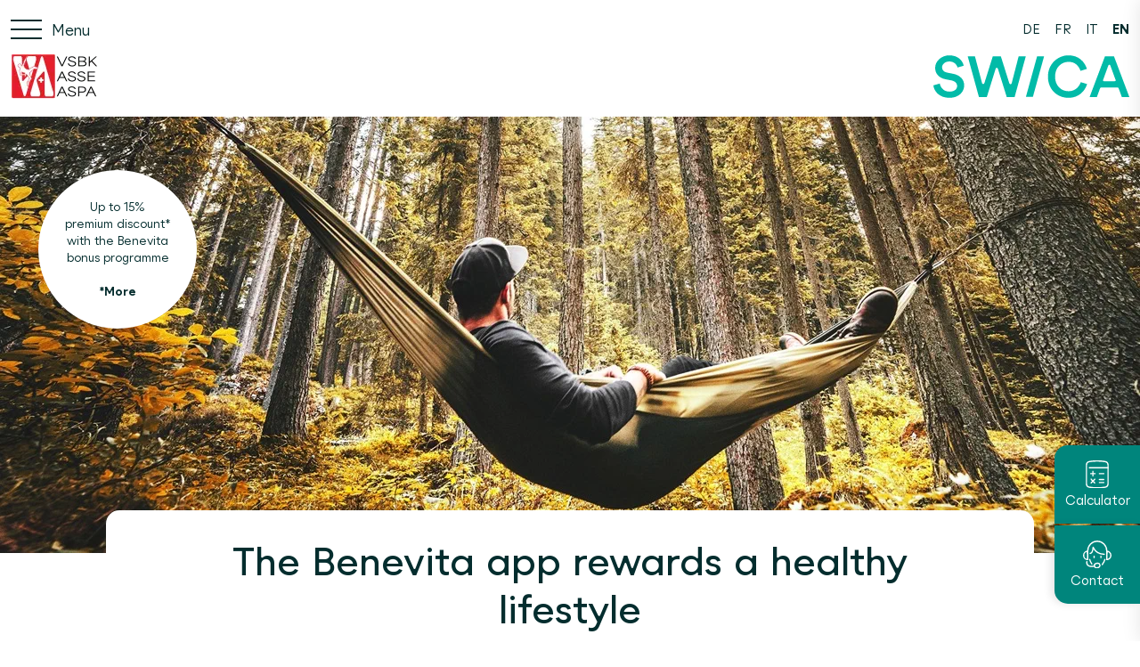

--- FILE ---
content_type: text/html; charset=utf-8
request_url: https://www.swica.ch/en/partner/sportfoerderung/vsbk/benevita
body_size: 7647
content:
<!DOCTYPE html>
<html lang="en">
<head>
   
        
            <meta charset="utf-8" />

<base v-pre href="/en/partner/sportfoerderung/vsbk/benevita/" />

<meta http-equiv="X-UA-Compatible" content="IE=edge">
<meta http-equiv="Content-type" content="text/html; charset=utf-8">
<meta content="width=device-width, initial-scale=1.0" name="viewport" />
<link rel="preload" as="font" href="/fonts/SWICA-Regular-w2.woff2" type="font/woff2"
    crossorigin="anonymous">
<link rel="preload" as="font" href="/fonts/SWICA-BoldInkSpot-w2.woff2" type="font/woff2"
    crossorigin="anonymous">
<link rel="preload" as="font" href="/fonts/SWICA-MediumInkSpot-w2.woff2" type="font/woff2"
    crossorigin="anonymous">
<link rel="preload" href="/assets/bundle.min.css?v=7e35b88a70d509750a1686c0bebf5461" as="style">
<link rel="stylesheet" href="/assets/bundle.min.css?v=7e35b88a70d509750a1686c0bebf5461">


<link rel="icon" type="image/x-icon" href="/assets/favicon/favicon.ico">
<link rel="icon" type="image/svg+xml" href="/assets/favicon/favicon.svg">
<link rel="apple-touch-icon" sizes="180x180" href="/assets/favicon/apple-touch-icon.png">

<link rel="icon" type="image/png" sizes="16x16" href="/assets/favicon/favicon-16x16.png">
<link rel="icon" type="image/png" sizes="32x32" href="/assets/favicon/favicon-32x32.png">
<link rel="icon" type="image/png" sizes="192x192" href="/assets/favicon/android-chrome-192x192.png">
<link rel="icon" type="image/png" sizes="512x512" href="/assets/favicon/android-chrome-512x512.png">
<link rel="manifest" href="/assets/favicon/manifest.json">

<meta name="msapplication-TileColor" content="#ffffff">
<meta name="msapplication-TileImage" content="/assets/favicon/mstile-150x150.png">
<meta name="theme-color" content="#ffffff">


<title>Benevita – SWICA</title>
<meta name="description" content="" />

<meta name="robots" content="index, follow" />

<meta property="og:title" content="Benevita – SWICA" />
<meta property="og:description" content="" />
<meta property="og:url" content="https://www.swica.ch/en/partner/sportfoerderung/vsbk/benevita" />

<meta property="og:image" content="/-/media/swica/bilder/standard/2-2-introbox-2560x980/swica-benevita-haengematte-2560x980.jpg?mh=1536&amp;mw=1536&amp;hash=D080ACCFDBCA547B844699AD8ACB5B50" />


<link rel="alternate" hreflang="de" href="https://www.swica.ch/de/partner/sportfoerderung/vsbk/benevita" />

<link rel="alternate" hreflang="fr" href="https://www.swica.ch/fr/partner/sportfoerderung/vsbk/benevita" />

<link rel="alternate" hreflang="it" href="https://www.swica.ch/it/partner/sportfoerderung/vsbk/benevita" />

<link rel="alternate" hreflang="en" href="https://www.swica.ch/en/partner/sportfoerderung/vsbk/benevita" />

<link rel="canonical" href="https://www.swica.ch/en/partner/sportfoerderung/vsbk/benevita" />

        
    
    
    
	 
        
            
<style>
    @media screen and (max-width:574px) {
    
        #qr-code-benevita {
            display: none;
        }
    }
</style>



        
    
	
            
<script>(function(w,d,s,l,i){w[l]=w[l]||[];w[l].push({'gtm.start':
new Date().getTime(),event:'gtm.js'});var f=d.getElementsByTagName(s)[0],
j=d.createElement(s),dl=l!='dataLayer'?'&l='+l:'';j.async=true;j.src=
'//www.googletagmanager.com/gtm.js?id='+i+dl;f.parentNode.insertBefore(j,f);
})(window,document,'script','dataLayer','GTM-T3SK77');</script>

    
	
        
            




        
    
    
    
</head>
<body>

    
        <noscript><iframe src="//www.googletagmanager.com/ns.html?id=GTM-T3SK77"
height="0" width="0" style="display:none;visibility:hidden"></iframe></noscript>
    

  <div id="contentApp" class="is-clearfix">

	
        
            <swc-fast-contact
    
        show-premium-calculator="true"
        
            premium-calculator-floating-button-icon="/-/media/swica/icons/svg/fast-contacts/x-fast-contacts-calculator-weiss.svg?mw=50&amp;hash=A6827EFCA80FC3B1F7A52658C636D9CD"
            premium-calculator-floating-button-icon-active="/-/media/swica/icons/svg/fast-contacts/x-fast-contacts-calculator-gruen.svg?mw=50&amp;hash=9209535507802D1493CBD60BE20A4DB3"
            premium-calculator-floating-button-text="Calculator"
        
    

    
        show-side-contact="true"
        contact-floating-button-icon="/-/media/swica/icons/svg/fast-contacts/x-fast-contacts-contact-weiss.svg?mw=50&amp;hash=CFB350C46BD71DC427A2160F469DC72F"
        contact-floating-button-icon-active="/-/media/swica/icons/svg/fast-contacts/x-fast-contacts-contact-gruen.svg?mw=50&amp;hash=9313903FB4F708ECBCCF9588B0968949"
        contact-floating-button-text="Contact"
        contact-text="&lt;h4&gt;There for you &amp;ndash; 24 hours a day&lt;/h4&gt;
&lt;h6&gt;Customer service 24/7&lt;/h6&gt;
&lt;h6&gt;&lt;a href=&quot;tel:+41588009933&quot;&gt;+41 58 800 99 33&lt;/a&gt;&lt;/h6&gt;
&lt;hr style=&quot;background-color:#6E6E6E;&quot; /&gt;
&lt;h6&gt;sant&amp;eacute;24 &amp;ndash; your Swiss telemedicine service&lt;/h6&gt;
&lt;h6&gt;&lt;a href=&quot;tel:+41444048686&quot;&gt;+41 44 404 86 86&lt;/a&gt;&lt;/h6&gt;
&lt;hr style=&quot;background-color:#6E6E6E;&quot; /&gt;
&lt;h6&gt;Location in your vicinity&lt;/h6&gt;"
        link-url=""
        link-title=""
        link-text=""
        contact-and-callback-url="/en/partner/sportfoerderung/vsbk/contact-information"
        contact-and-callback-text="Callback &amp; contact"
        contact-and-callback-title=""
        contact-info-and-opening-hours-link-text=""
        location-search-api-url="https://www.swica.ch/api/LocationsAPI/GetLocationByCoordinates"
        language="en"
        max-distance="200"
        page-id="{36AD657B-73E2-4C9E-B683-F93FDB48D8A5}"
        closest-location-title=""
    

    
        show-chat="false"
        :start-chat-directly="false"
        chat-bot-image="/-/media/swica/icons/png/x-swica-chatbot-150x150.png?mh=1536&amp;mw=1536&amp;hash=410D8CD843E6388D415C859D7331EA2C"
        chat-bot-button-text="start chat with IQ"
        chat-bot-floating-button-icon="/-/media/swica/icons/svg/fast-contacts/x-fast-contacts-chatbot-weiss.svg?mw=50&amp;hash=47158B2AA54B5F2B4DFD1D56294487BF"
        chat-bot-floating-button-icon-active="/-/media/swica/icons/svg/fast-contacts/x-fast-contacts-chatbot-gruen.svg?mw=50&amp;hash=5D2AA5625F5DF1683CBC69C568F0B71A"
        chat-bot-floating-button-text="Chat"
        chat-bot-text="&lt;h3&gt;SWICA chat&lt;/h3&gt;
&lt;p&gt;Do you have questions about our products and services? Chatbot IQ is available 24 hours a day to provide advice and support. If the answers from IQ don&#39;t help, you can ask for a customer advisor.&lt;/p&gt;"
    
    >
    
        
            
                <swc-premium-calculator
    premium-calculator-text="Premium calculator"

zip-label="Postcode"
zip-placeholder="xxxx"
post-code-required-message="mandatory"
post-code-select-message="select a location"
post-code-unknown-message="postcode unknown"
post-code-service-error-message="Postcode cannot currently be entered. Please try again later."
:zip-api="{endpoint: &#39;https://calculate.swica.ch/backend/offer/v1/postcode&#39;,header:{key: &#39;X-ADC-ACCOUNT-ID&#39;,value: &#39;WWWSWICA&#39;},authorization: &#39;APIKEY 5bae22a7-94ed-47a5-8642-b532ebd117fa&#39;}"

birth-date-label="Date of birth"
birth-date-placeholder="DD.MM.YYYY"
invalid-date-message="Invalid date"
birth-date-required-message="mandatory"
birth-date-future-message="Date must be in the future"
birth-date-past-message="Date must be in the past"

male-label="Male"
female-label="Female"
unborn-child-label="unborn child"
select-gender-placeholder="Gender"
gender-required-message="mandatory"

button-text="Calculate now"
delete-button-text="Clear entries"

premium-calculator-link="https://calculate.swica.ch/?LANGUAGES=4&amp;askPin=true" 
premium-calculator-link-text="Retrieve existing quotation with PIN"
premium-calculator-link-target="_blank"

premium-calculator-partner-number="F764-Y176"
premium-calculator-tracking-id="par-blue"
premium-calculator-language="4"
premium-calculator-url="https://calculate.swica.ch"

show-premium-calculator="true"
>
</swc-premium-calculator>

            
        
    
</swc-fast-contact>

        
    

    <swc-microsite>
    <div class="swc-microsite__topbar">
        <div class="swc-microsite__topbar__icon-holder">
            <div class="swc-microsite__icon">
                <div class="swc-microsite__hamburger-menu">
                    <div class="swc-hamburger-menu">
    <span></span>
    <span></span>
    <span></span>
    <span></span>
    <span></span>
    <span></span>
    <div class="swc-microsite__icon__text">Menu</div>
</div>
                </div>
                <div class="swc-microsite__lang-select">
                    <nav class="swc-nav-languages">
   
        <a class="swc-nav-languages__element" href="https://www.swica.ch/de/partner/sportfoerderung/vsbk/benevita">DE</a>
   
        <a class="swc-nav-languages__element" href="https://www.swica.ch/fr/partner/sportfoerderung/vsbk/benevita">FR</a>
   
        <a class="swc-nav-languages__element" href="https://www.swica.ch/it/partner/sportfoerderung/vsbk/benevita">IT</a>
   
        <a class="swc-nav-languages__element swc-nav-languages__element--active" href="https://www.swica.ch/en/partner/sportfoerderung/vsbk/benevita">EN</a>
   
</nav>

                </div>
            </div>
        </div>
        <div class="swc-microsite__topbar__logo">
            <div class='swc-header__partner_logo'>
    <figure class='image swc-partner-logo-image'>
        <a href='/en/partner/sportfoerderung/vsbk' class='is-desktop'><img src="/-/media/swica-internet/images/partnerseiten-logos/kollektivpartner/f764-y176.png?h=50&amp;iar=0&amp;mw=1000&amp;w=300&amp;hash=8ADEB75A35AAC6894BA96729971E8659" alt="" width="300" height="50" /></a>
        <a href='/en/partner/sportfoerderung/vsbk' class='is-mobile'>
            
                <img src="/-/media/swica-internet/images/partnerseiten-logos/kollektivpartner/f764-y176.png?h=50&amp;iar=0&amp;mw=1000&amp;w=300&amp;hash=8ADEB75A35AAC6894BA96729971E8659" alt="" width="300" height="50" />
            
        </a>
    </figure>
</div>
<div class="swc-header__logo">
    
    <figure class="image swc-logo-image">
        <a href="/">
            <img class="is-desktop" src="/-/media/swica/logos/swica/swica-logo.svg?mw=500&amp;sc_lang=en&amp;hash=E605F3AC7BACB5D5AE00884C1EC58C63" alt="SWICA" />
            <img class="is-mobile" src="/-/media/swica/logos/swica/swica-logo-mob.svg?mw=500&amp;hash=123310AAD67D678855223D8A1C382A7A" alt="SWICA" />
        </a>
    </figure>
    
</div>
        </div>
    </div>
    <div class="swc-microsite__menu">
        <div class="swc-microsite__metanav">
            

            <div class="swc-microsite__lang-wrap">
                <nav class="swc-nav-languages">
   
        <a class="swc-nav-languages__element" href="https://www.swica.ch/de/partner/sportfoerderung/vsbk/benevita">DE</a>
   
        <a class="swc-nav-languages__element" href="https://www.swica.ch/fr/partner/sportfoerderung/vsbk/benevita">FR</a>
   
        <a class="swc-nav-languages__element" href="https://www.swica.ch/it/partner/sportfoerderung/vsbk/benevita">IT</a>
   
        <a class="swc-nav-languages__element swc-nav-languages__element--active" href="https://www.swica.ch/en/partner/sportfoerderung/vsbk/benevita">EN</a>
   
</nav>

            </div>
        </div>
        <nav class="navbar swc-mainnav" role="navigation" aria-label="main navigation">
            
<ul class="swc-mainnav__menu swc-mainnav__menu--left">
    
    <li
        class="navbar-item swc-mainnav__menu__element is-hidden-none">
        <a class="swc-mainnav__menu__element__title"   href="/en/partner/sportfoerderung/vsbk/swica-advantages"
              ><span
                class="is-desktop">SWICA advantages</span><span class="is-mobile">SWICA advantages</span></a>
        
    </li>
    
    <li
        class="navbar-item swc-mainnav__menu__element is-hidden-none">
        <a class="swc-mainnav__menu__element__title"   href="/en/partner/sportfoerderung/vsbk/contribution-for-the-promotion-of-sporting-activities"
              ><span
                class="is-desktop">Climbing contribution </span><span class="is-mobile">Climbing contribution </span></a>
        
    </li>
    
    <li
        class="navbar-item swc-mainnav__menu__element swc-mainnav__menu__element--active is-hidden-none">
        <a class="swc-mainnav__menu__element__title"   href="/en/partner/sportfoerderung/vsbk/benevita"
              ><span
                class="is-desktop">Benevita</span><span class="is-mobile">Benevita</span></a>
        
    </li>
    
    <li
        class="navbar-item swc-mainnav__menu__element is-hidden-none">
        <a class="swc-mainnav__menu__element__title"   href="/en/partner/sportfoerderung/vsbk/contest"
              ><span
                class="is-desktop">Competition</span><span class="is-mobile">Competition</span></a>
        
    </li>
    
    <li
        class="navbar-item swc-mainnav__menu__element is-hidden-none">
        <a class="swc-mainnav__menu__element__title"   href="/en/partner/sportfoerderung/vsbk/premium-calculator"
              ><span
                class="is-desktop">Premium calculator </span><span class="is-mobile">Premium calculator </span></a>
        
    </li>
    
    <li
        class="navbar-item swc-mainnav__menu__element is-hidden-none">
        <a class="swc-mainnav__menu__element__title"   href="/en/partner/sportfoerderung/vsbk/contact-information"
              ><span
                class="is-desktop">Contact </span><span class="is-mobile">Contact </span></a>
        
    </li>
    
</ul>

<ul class="swc-mainnav__menu swc-mainnav__menu--right">
    
</ul>

<swc-search-field search-page="">
    <input type="text" class="swc-search-field__input">
    <svg class="swc-search-field__icon">
        <use href="#swc_magnifying_glass_icon"></use>
    </svg>
</swc-search-field>

        </nav>
    </div>
</swc-microsite>

    <main id="main">
        
<div class="swc-intro is-clearfix">
    <div class="swc-intro__image">
        

        
            
                
                    
                        
    <figure class="swc-image">
        <div class="swc-image__holder">
            <picture>
            
                <source srcset="/-/media/swica/bilder/standard/2-2-introbox-2560x980/swica-benevita-haengematte-2560x980.jpg?h=257&amp;w=375&amp;la=en&amp;hash=A3C15FA1FB13070FBF826F9F55F51305" media="(max-width: 375px)">
            
                <source srcset="/-/media/swica/bilder/standard/2-2-introbox-2560x980/swica-benevita-haengematte-2560x980.jpg?h=284&amp;w=414&amp;la=en&amp;hash=787E9CE38F8D029F34ED2189D1F42F18" media="(min-width: 376px) and (max-width: 414px)">
            
                <source srcset="/-/media/swica/bilder/standard/2-2-introbox-2560x980/swica-benevita-haengematte-2560x980.jpg?h=375&amp;w=574&amp;la=en&amp;hash=420DE7720E0C6F84640249E9A9E9E870" media="(min-width: 414px) and (max-width: 574px)">
            
                <source srcset="/-/media/swica/bilder/standard/2-2-introbox-2560x980/swica-benevita-haengematte-2560x980.jpg?h=525&amp;w=1024&amp;la=en&amp;hash=B33D7DA74D2E821A041E36B4007FE77C" media="(min-width: 575px) and (max-width: 1024px)">
            
                <source srcset="/-/media/swica/bilder/standard/2-2-introbox-2560x980/swica-benevita-haengematte-2560x980.jpg?w=1280&amp;la=en&amp;hash=E11B50A3AE43508C7C07A4F1D56FCE4F" media="(min-width: 1025px)">
            
                <img src="/-/media/swica/bilder/standard/2-2-introbox-2560x980/swica-benevita-haengematte-2560x980.jpg?w=1280&amp;la=en&amp;hash=E11B50A3AE43508C7C07A4F1D56FCE4F" alt="Relaxation and health tips" class="swc-image--extend"/>
            </picture>
            
        </div>
        
    </figure>


                    
                
            
        

        
            
                <swc-badge
    badge-title="Up to 15% premium discount* with the Benevita bonus programme&lt;br /&gt;&lt;br /&gt;
&lt;strong&gt;*More&lt;/strong&gt;"
    badge-link="#stern01"
    badge-position="top-left"
    
    badge-mobile=""
    
    badge-mobile-title="Up to 15% premium discount* with the Benevita bonus programme&lt;br /&gt;
&lt;strong&gt;&amp;gt;&amp;nbsp;*More&lt;/strong&gt;"
    rte-class=""
    badge-link-target=""
></swc-badge>

            
        
    </div>
    <div class="swc-intro__content column is-10-desktop marginal-center is-pushed-bottom-5-desktop
    
    swc-intro__content--novideo">
        

        <div class="swc-intro__inner_content column is-10-desktop marginal-center">

            <div class="swc-intro__breadcrumb has-text-centered">
                
            </div>

            <h1 class="swc-intro__content__title has-text-centered">The Benevita app rewards a healthy lifestyle</h1>

            
                <div class="swc-intro__content__text has-text-centered">
                    Physical fitness, a balanced diet and regular relaxation are important elements in a healthy lifestyle. Benevita is a health coach and bonus programme that supports your personal commitment in these areas of health.
                </div>
            

            
        </div>
    </div>
</div>

<div class="swc-outer-container swc-outer-container--grey is-clearfix">
    <div class="swc-container swc-container--grey is-clearfix">
        <div
            class="column is-10-desktop marginal-center swc-single-block swc-single-block--center mb-0 pt-0 pb-0">
            <div class="swc-text-image is-clearfix">
    
    <div class="swc-text-image__holder">
        <div class="swc-text-image__wrapper">
            <div class="swc-text-image__image column is-paddingless is-4-desktop top-right">
                  
                    
    <figure class="swc-image">
        <div class="swc-image__holder">
            <picture>
            
                <source srcset="/-/media/swica/bilder/standard/6-spez-1x/benevita/swica-benevita-mobile-screens-de-583x600.png?mw=512&amp;sc_lang=en&amp;hash=E2A2F6FA68CFAF7E51C90C19531B9954" media="">
            
                <img src="/-/media/swica/bilder/standard/6-spez-1x/benevita/swica-benevita-mobile-screens-de-583x600.png?mw=512&amp;sc_lang=en&amp;hash=E2A2F6FA68CFAF7E51C90C19531B9954" alt="" class="swc-image--extend"/>
            </picture>
            
        </div>
        
    </figure>


                  
            </div>

            <div class="swc-text-image__text column is-10-desktop is-paddingless"><h4>Keep fit and save on premiums</h4>
Whether it's through exercise, yoga or another challenge that the Benevita health coach gives you, doing something for your health is easy with SWICA and can be easily included in your daily routine. <br /><br />
With a wide range of activities related to exercise, nutrition or relaxation, you can collect bonus points and then benefit from a <strong>premium discount of up to&nbsp;15%</strong> (<a href="#stern01">find out more</a>) or take advantage of a health promotion offer.
<br /> <br /> <a href="#hinweis1" class="rte-button-inverted">Download the app now</a>



</div>
        </div>
    </div>
</div>

        </div>
    </div>
</div>
<div class="swc-outer-container swc-outer-container--white is-clearfix">
    <div class="swc-container swc-container--white is-clearfix">
        <div
            class="column is-10-desktop marginal-center swc-single-block swc-single-block--center mb-0">
            
<div class="swc-text
    has-text-left"
>
    <h4>It couldn't be simpler</h4>
</div>


<div class='swc-infobox-list has-text-left show-carousel-on-none'>
    <h2 class='swc-infobox-list__title has-text-left'></h2>

    

    
        <div class='columns is-multiline swc-infobox-list__list'>
            
                <div class='column is-paddingless is-4-desktop is-6-tablet is-12-mobile'>
                    <div class="swc-infobox-single column is-clearfix">
    <div class="columns swc-infobox-single--image-top ">
        
            <div class="swc-infobox-single__image is-paddingless
                        
                        
                        ">
                
                    
                        
    <figure class="swc-image">
        <div class="swc-image__holder">
            <picture>
            
                <source srcset="/-/media/swica/icons/svg/benevita/x-einfach-punkten.svg?mw=500&amp;hash=D2B275D4D81449FBF788705A5738CF58" media="(max-width: 574px)">
            
                <source srcset="/-/media/swica/icons/svg/benevita/x-einfach-punkten.svg?mw=500&amp;hash=D2B275D4D81449FBF788705A5738CF58" media="(min-width: 575px) and (max-width: 1024px)">
            
                <source srcset="/-/media/swica/icons/svg/benevita/x-einfach-punkten.svg?mw=383&amp;hash=E248502A4A3ED77575D0FBB1BD3051BE" media="(min-width: 1025px)">
            
                <img src="/-/media/swica/icons/svg/benevita/x-einfach-punkten.svg?mw=383&amp;hash=E248502A4A3ED77575D0FBB1BD3051BE" alt="" class="swc-image--extend"/>
            </picture>
            
        </div>
        
    </figure>


                    
                


                
                    
                
            </div>
        

        <div class="swc-infobox-single__text column  ">
            
                
<div class="swc-text
    has-text-"
>
    <h5><strong>Earn points</strong></h5>
<p>Every week, you are rewarded for your activities and completed challenges with points, which you can redeem for discounts on your premiums or digital vouchers.</p>
</div>

            </div>
    </div>
</div>

                </div>
            
                <div class='column is-paddingless is-4-desktop is-6-tablet is-12-mobile'>
                    <div class="swc-infobox-single column is-clearfix">
    <div class="columns swc-infobox-single--image-top ">
        
            <div class="swc-infobox-single__image is-paddingless
                        
                        
                        ">
                
                    
                        
    <figure class="swc-image">
        <div class="swc-image__holder">
            <picture>
            
                <source srcset="/-/media/swica/icons/svg/benevita/x-community-coins-spenden.svg?mw=500&amp;hash=65C8F2851DA53FF34D1ED75CEF5ECC2F" media="(max-width: 574px)">
            
                <source srcset="/-/media/swica/icons/svg/benevita/x-community-coins-spenden.svg?mw=500&amp;hash=65C8F2851DA53FF34D1ED75CEF5ECC2F" media="(min-width: 575px) and (max-width: 1024px)">
            
                <source srcset="/-/media/swica/icons/svg/benevita/x-community-coins-spenden.svg?mw=383&amp;hash=E1CF8443E34B3FFB98A9E9575ADFF332" media="(min-width: 1025px)">
            
                <img src="/-/media/swica/icons/svg/benevita/x-community-coins-spenden.svg?mw=383&amp;hash=E1CF8443E34B3FFB98A9E9575ADFF332" alt="" class="swc-image--extend"/>
            </picture>
            
        </div>
        
    </figure>


                    
                


                
                    
                
            </div>
        

        <div class="swc-infobox-single__text column  ">
            
                
<div class="swc-text
    has-text-"
>
    <h5><strong>Donate as a community</strong></h5>
<p>When you complete challenges, in addition to points, you also receive community coins that you and the entire Benevita community can donate to <a href="/en/about-swica/portrait/sponsorship/community-coins">charitable projects</a>.</p>
</div>

            </div>
    </div>
</div>

                </div>
            
                <div class='column is-paddingless is-4-desktop is-6-tablet is-12-mobile'>
                    <div class="swc-infobox-single column is-clearfix">
    <div class="columns swc-infobox-single--image-top ">
        
            <div class="swc-infobox-single__image is-paddingless
                        
                        
                        ">
                
                    
                        
    <figure class="swc-image">
        <div class="swc-image__holder">
            <picture>
            
                <source srcset="/-/media/swica/icons/svg/benevita/x-aktivitaet-tracken.svg?mw=500&amp;hash=72B0557572428517FB0CEF9B923AC99C" media="(max-width: 574px)">
            
                <source srcset="/-/media/swica/icons/svg/benevita/x-aktivitaet-tracken.svg?mw=500&amp;hash=72B0557572428517FB0CEF9B923AC99C" media="(min-width: 575px) and (max-width: 1024px)">
            
                <source srcset="/-/media/swica/icons/svg/benevita/x-aktivitaet-tracken.svg?mw=383&amp;hash=78B7A1CF97B7F1769DBABA57B94DDF97" media="(min-width: 1025px)">
            
                <img src="/-/media/swica/icons/svg/benevita/x-aktivitaet-tracken.svg?mw=383&amp;hash=78B7A1CF97B7F1769DBABA57B94DDF97" alt="" class="swc-image--extend"/>
            </picture>
            
        </div>
        
    </figure>


                    
                


                
                    
                
            </div>
        

        <div class="swc-infobox-single__text column  ">
            
                
<div class="swc-text
    has-text-"
>
    <h5><strong>Record your activities</strong></h5>
<p>Do you use a fitness tracker? You can earn points automatically by connecting your tracker. The tracker will not send us any other data.</p>
</div>

            </div>
    </div>
</div>

                </div>
            
        </div>
    
</div>



        </div>
    </div>
</div>
<div class="swc-outer-container swc-outer-container--grey is-clearfix">
    <div class="swc-container swc-container--grey is-clearfix">
        <div
            class="column is-10-desktop marginal-center swc-single-block swc-single-block--center mt-0 pb-0">
            
<a id="stern01"></a> 



<div class="swc-text
    has-text-left"
>
    <br />
<h4>How your premium discount breaks down</h4>
The Benevita discount is based on the level you reached individually, as shown in the app. The <a href="/en/private/health/health-promotion/benevita/special-conditions" target="_blank">Special Conditions</a> explain the details of the Benevita programme. You earn points by completing challenges. All three discount levels must be achieved to benefit from the highest Benevita discount. This means  collecting a total of 2'500&nbsp;points.<br />
<br />
<div class="swc-services-table__table-scroll-container">
<table style="width: 100%; border-spacing: 0;">
    <thead>
        <tr style="border-bottom: 1px solid #01bba8 !important;">
            <th style="font-weight: bold; text-align: left; vertical-align: top; line-height: inherit; padding: 0.75rem !important; width: 40%;">Supplementary insurances</th>
            <th style="font-weight: bold; text-align: left; vertical-align: top; line-height: inherit; padding: 0.75rem !important; width: 25%;">Completa Top<br />
            Completa Forte</th>
            <th style="font-weight: bold; text-align: left; vertical-align: top; line-height: inherit; padding: 0.75rem !important; width: 35%;">Hospita<br />
            (excluding Hospita General)</th>
        </tr>
    </thead>
    <tbody>
        <tr style="border-bottom: 1px solid #01bba8 !important;">
            <td style="text-align: left; vertical-align: top; line-height: inherit; padding: 0.75rem !important;"><strong>Grado discount 1:</strong> 300 points</td>
            <td style="text-align: left; vertical-align: top; line-height: inherit; padding: 0.75rem !important;">5% discount</td>
            <td style="text-align: left; vertical-align: top; line-height: inherit; padding: 0.75rem !important;">5% discount</td>
        </tr>
        <tr style="border-bottom: 1px solid #01bba8 !important;">
            <td style="text-align: left; vertical-align: top; line-height: inherit; padding: 0.75rem !important;"><strong>Grado discount 2:</strong> plus 700 points</td>
            <td style="text-align: left; vertical-align: top; line-height: inherit; padding: 0.75rem !important;">5% discount</td>
            <td style="text-align: left; vertical-align: top; line-height: inherit; padding: 0.75rem !important;">10% discount</td>
        </tr>
        <tr style="border-bottom: none !important;">
            <td style="text-align: left; vertical-align: top; line-height: inherit; padding: 0.75rem !important;"><strong>Grado discount 3:</strong> plus 1'500 points</td>
            <td style="text-align: left; vertical-align: top; line-height: inherit; padding: 0.75rem !important;">5% discount</td>
            <td style="text-align: left; vertical-align: top; line-height: inherit; padding: 0.75rem !important;">15% discount</td>
        </tr>
    </tbody>
</table>
</div>
</div>

        </div>
    </div>
</div>
<div class="swc-outer-container swc-outer-container--white is-clearfix">
    <div class="swc-container swc-container--white is-clearfix">
        <div
            class="column is-10-desktop marginal-center swc-single-block swc-single-block--center">
            
<a id="hinweis1"></a><br><br>



<div class="swc-infobox is-block-mobile column is-paddingless">
    
    <div class="column is-12">
        <div class="columns swc-infobox--align-right is-multiline">
            
                <div class="swc-infobox__image  column is-7-desktop is-12-tablet is-12-mobile is-paddingless
                    ">
                   
                        
                            
    <figure class="swc-image">
        <div class="swc-image__holder">
            <picture>
            
                <source srcset="/-/media/swica/bilder/standard/6-spez-1x/benevita/swica-benevita-download-mobile-de-581x511.jpg?mw=500&amp;sc_lang=en&amp;hash=713C5336E6851232E6946A2C4F0D74C0" media="(max-width: 574px)">
            
                <source srcset="/-/media/swica/bilder/standard/6-spez-1x/benevita/swica-benevita-download-mobile-de-581x511.jpg?mw=938&amp;sc_lang=en&amp;hash=869AF014FB3C1F1DBF0585D22B077E83" media="(min-width: 575px) and (max-width: 1024px)">
            
                <source srcset="/-/media/swica/bilder/standard/6-spez-1x/benevita/swica-benevita-download-mobile-de-581x511.jpg?mw=685&amp;sc_lang=en&amp;hash=3755F32F2733F553B167BB727F19E4F1" media="(min-width: 1025px)">
            
                <img src="/-/media/swica/bilder/standard/6-spez-1x/benevita/swica-benevita-download-mobile-de-581x511.jpg?mw=685&amp;sc_lang=en&amp;hash=3755F32F2733F553B167BB727F19E4F1" alt="" class="swc-image--extend"/>
            </picture>
            
        </div>
        
    </figure>


                        
                    
                    
                </div>
            
            
                <div class="column  is-5-desktop  is-12-tablet is-12-mobile swc-infobox__text
                    ">
                    <h3 class="swc-infobox__text__heading"></h3>
                    <div class="swc-infobox__text__body">
                        <h4>Download the Benevita app now</h4>
<img alt="" src="/-/media/swica/bilder/standard/6-spez-1x/benevita/swicach-benevita-appstore-download.png?h=130&amp;w=130&amp;hash=59584D47A4C536BF4545A25E4F02295F" style="height: 130px; width: 130px; float: left; margin-right: 15px; margin-bottom: 15px;" id="qr-code-benevita" />
You are just a few clicks away from installing or updating the Benevita app on your phone.<br />
<br />
<br />
<ul>
    <li>Download the Benevita app from the <a rel="noopener noreferrer" rel="noopener noreferrer" href="https://play.google.com/store/apps/details?id=ch.swica.benevita2&amp;amp;hl=en" target="_blank">Google Play Store</a> (for Android devices) or the <a rel="noopener noreferrer" rel="noopener noreferrer" href="https://apps.apple.com/de/app/swica-benevita/id1178584422?l=en" target="_blank">App Store</a> (for iOS devices).</li>
    <li>Now, open the Benevita app and log in or sign up.</li>
    <li>Have fun discovering all of the challenges.</li>
</ul>
                    </div>
                </div>
            
        </div>
    </div>
    
</div>


        </div>
    </div>
</div>
<div class="swc-outer-container swc-outer-container--white is-clearfix">
    <div class="swc-container swc-container--white is-clearfix">
        <div
            class="column is-8-desktop marginal-center swc-single-block swc-single-block--center mt-0 mb-0 pt-0 pb-0">
            
<a id="bene01"></a> 


<div class="swc-download-links swc-download-links--transparent" data-hover-image="" data-hover-image-target=".swc-link-holder">
    
        <div class="swc-download-links__title">
            <swc-heading heading-is="h3"
             heading-title="Links"
             heading-alignment="centered"
             heading-weight="">

</swc-heading>

        </div>
    
    <div class="is-multiline columns flex flex-horizontal-centered swc-download-links__column-holder">
        
        
            <div class="column is-6 is-12-mobile swc-download-links__links">
                
                    <div class="swc-link-holder" data-image-src="/assets/icons/swc_chevron_right_bold_icon.svg" data-image-hover-src="/assets/icons/swc_chevron_right_bold_white_icon.svg">
                        <a
    href="/en/private/health/health-promotion/benevita/faq"
    title=" - "
    target=""
    visibility=""
    class="swc-link
        
        swc-button--link-has-icon is-inline-flex
        
        ">

    
        <span class="swc-icon">
            <img src="/assets/icons/swc_chevron_right_bold_icon.svg" alt="">
        </span>
    

    <span class="swc-link-text">
        Frequently Asked Questions
    </span>

    

    

</a>

                    </div>
                
                    <div class="swc-link-holder" data-image-src="/assets/icons/swc_chevron_right_bold_icon.svg" data-image-hover-src="/assets/icons/swc_chevron_right_bold_white_icon.svg">
                        <a
    href="/en/private/health/health-promotion/benevita/special-conditions"
    title=" - "
    target=""
    visibility=""
    class="swc-link
        
        swc-button--link-has-icon is-inline-flex
        
        ">

    
        <span class="swc-icon">
            <img src="/assets/icons/swc_chevron_right_bold_icon.svg" alt="">
        </span>
    

    <span class="swc-link-text">
        Special Conditions for Benevita
    </span>

    

    

</a>

                    </div>
                
            </div>
        
    </div>
</div>

        </div>
    </div>
</div>
<div class="swc-outer-container swc-outer-container--white is-clearfix">
    <div class="swc-container swc-container--white is-clearfix">
        <div
            class="column is-8-desktop marginal-center swc-single-block swc-single-block--center">
            
<div class="swc-teaser-list has-text-left show-carousel-on-none">

    

    
        <div class="columns is-multiline swc-teaser-list__list">
            
                <div class="column is-paddingless is-6-desktop is-6-tablet is-12-mobile">
                    <a class="swc-image-teaser is-block-mobile column " href="/en/partner/sportfoerderung/vsbk/contact-information" 
    full-size="false"
    data-test
>
    
    <div class="column is-12-desktop swc-image-teaser--primary ">
        <div class="columns is-multiline swc-image-teaser--align-top swc-image-teaser--has-image">
            
            <div
                class="swc-image-teaser__image column
                     is-7-desktop  is-12-tablet is-12-mobile is-paddingless ">
                
                
                
                
    <figure class="swc-image">
        <div class="swc-image__holder">
            <picture>
            
                <source srcset="/-/media/swica/bilder/standard/3-2-teaser-text-quer-768x512/swica-gelassen-leben-768x512px.jpg?mw=500&amp;hash=665FEC47A05DCB0DE8313171DE864638" media="(max-width: 574px)">
            
                <source srcset="/-/media/swica/bilder/standard/3-2-teaser-text-quer-768x512/swica-gelassen-leben-768x512px.jpg?mw=500&amp;hash=665FEC47A05DCB0DE8313171DE864638" media="(min-width: 575px) and (max-width: 1024px)">
            
                <source srcset="/-/media/swica/bilder/standard/3-2-teaser-text-quer-768x512/swica-gelassen-leben-768x512px.jpg?mw=587&amp;hash=FBDD3D99685C48C49919BE7EA2C8471E" media="(min-width: 1025px)">
            
                <img src="/-/media/swica/bilder/standard/3-2-teaser-text-quer-768x512/swica-gelassen-leben-768x512px.jpg?mw=587&amp;hash=FBDD3D99685C48C49919BE7EA2C8471E" alt="" class="swc-image--extend"/>
            </picture>
            
        </div>
        
    </figure>


                
                
                

                
                
                
            </div>
            
            
            <div class="column
                         is-5-desktop
                        is-12-tablet is-12-mobile swc-image-teaser__text is-clearfix">

                
                <h3 class="swc-image-teaser__text__heading"></h3>
                <div
                    class="swc-image-teaser__text__body">
                    <h5>Contact & advice</h5>
Benefit from personal, competent and non-binding advice.

                </div>

                
                
                
                    <button
                        data-href="/en/partner/sportfoerderung/vsbk/contact-information"
                        
                        class="swc-button  swc-image-teaser__button swc-image-teaser__button--image-top"
                        data-target="">
                        <span class="swc-button__text">Request advice</span>
                    </button>
                
                
                
            </div>
            
        </div>
    </div>
    
    
</a>

                </div>
            
                <div class="column is-paddingless is-6-desktop is-6-tablet is-12-mobile">
                    <a class="swc-image-teaser is-block-mobile column " href="/en/partner/sportfoerderung/vsbk/premium-calculator" 
    full-size="false"
    data-test
>
    
    <div class="column is-12-desktop swc-image-teaser--primary ">
        <div class="columns is-multiline swc-image-teaser--align-top swc-image-teaser--has-image">
            
            <div
                class="swc-image-teaser__image column
                     is-7-desktop  is-12-tablet is-12-mobile is-paddingless ">
                
                
                
                
    <figure class="swc-image">
        <div class="swc-image__holder">
            <picture>
            
                <source srcset="/-/media/swica/bilder/standard/3-2-teaser-text-quer-768x512/swica-online-abschliessen-768x512px.jpg?mw=500&amp;hash=050FDE1F421350FA5E88176C96D7E464" media="(max-width: 574px)">
            
                <source srcset="/-/media/swica/bilder/standard/3-2-teaser-text-quer-768x512/swica-online-abschliessen-768x512px.jpg?mw=500&amp;hash=050FDE1F421350FA5E88176C96D7E464" media="(min-width: 575px) and (max-width: 1024px)">
            
                <source srcset="/-/media/swica/bilder/standard/3-2-teaser-text-quer-768x512/swica-online-abschliessen-768x512px.jpg?mw=587&amp;hash=8CED30BA130B4283D4CFAF170F009908" media="(min-width: 1025px)">
            
                <img src="/-/media/swica/bilder/standard/3-2-teaser-text-quer-768x512/swica-online-abschliessen-768x512px.jpg?mw=587&amp;hash=8CED30BA130B4283D4CFAF170F009908" alt="" class="swc-image--extend"/>
            </picture>
            
        </div>
        
    </figure>


                
                
                

                
                
                
            </div>
            
            
            <div class="column
                         is-5-desktop
                        is-12-tablet is-12-mobile swc-image-teaser__text is-clearfix">

                
                <h3 class="swc-image-teaser__text__heading"></h3>
                <div
                    class="swc-image-teaser__text__body">
                    <h5>Calculate your premium</h5>
Calculate your personal premium discounts.
                </div>

                
                
                
                    <button
                        data-href="/en/partner/sportfoerderung/vsbk/premium-calculator"
                        
                        class="swc-button  swc-image-teaser__button swc-image-teaser__button--image-top"
                        data-target="">
                        <span class="swc-button__text">Calculate now</span>
                    </button>
                
                
                
            </div>
            
        </div>
    </div>
    
    
</a>

                </div>
            
        </div>
    
</div>


        </div>
    </div>
</div>

    </main>
    <div class="swc-prefooter">
    
    <div class="swc-prefooter__wrapper">
        <div class="columns is-multiline swc-prefooter__holder">
            <div class="swc-prefooter__title column is-4-desktop is-12-tablet is-12-mobile">
                 
                    <swc-heading heading-is="h4"
             heading-title="SWICA – No. 1 for customer satisfaction in multiple rankings"
             heading-alignment=""
             heading-weight="">

</swc-heading>

                 
            </div>
            <div class="column is-7-desktop is-12-tablet is-12-mobile swc-prefooter__images">
                
                    <a href="/en/private/why-swica/customer-satisfaction">
                        
                            
    <figure class="swc-image">
        <div class="swc-image__holder">
            <picture>
            
                <img src="/-/media/swica/logos/kuzulables/swica-comparis-2025-768x512.png?mh=1536&amp;mw=334&amp;sc_lang=en&amp;hash=B5FAAF74C420D10528A38DB1332E9955" alt="" class="swc-image--extend"/>
            </picture>
            
        </div>
        
    </figure>


                        
                    </a>
                
                    <a href="/en/private/why-swica/customer-satisfaction">
                        
                            
    <figure class="swc-image">
        <div class="swc-image__holder">
            <picture>
            
                <img src="/-/media/swica/logos/kuzulables/swica-bonus-ch-2025-768x512.png?mh=1536&amp;mw=334&amp;sc_lang=en&amp;hash=46C057EDC2369FD7B97A2CFB1EE59B0F" alt="" class="swc-image--extend"/>
            </picture>
            
        </div>
        
    </figure>


                        
                    </a>
                
                    <a href="/en/private/why-swica/customer-satisfaction">
                        
                            
    <figure class="swc-image">
        <div class="swc-image__holder">
            <picture>
            
                <img src="/-/media/swica/logos/kuzulables/swica-ampuls-alle-2025-768x512.png?mh=1536&amp;mw=334&amp;sc_lang=en&amp;hash=F9F04D9B7997160B0F70B8067D845F5B" alt="" class="swc-image--extend"/>
            </picture>
            
        </div>
        
    </figure>


                        
                    </a>
                
            </div>
        </div>
    </div>
    
</div>

    <footer class="swc-footer">
    <div class="swc-footer__content-wrapper">
        <section class="swc-footer__main">
            <div class="swc-footer__title">
                <h4 class="swc-footer__title__content"></h4>
            </div>
            <div class="swc-footer__content">
                <section class="swc-footer__contacts">
                    
                </section>
                <div class="swc-footer__links">
                    <article class="swc-footer__links__usefullinks">
                        
                    </article>
                    <article class="swc-footer__links__social">
                        
                    </article>
                    <article class="swc-footer__links__calltoaction">
                        
                    </article>
                </div>
            </div>
        </section>

        <section class="swc-footer__copyrightbar">
            <div class='swc-copyright'>
    <div class='swc-copyright__left'>
        <div class='swc-copyright__text'>&copy; Copyright 2026 by SWICA</div>
    </div>
    <div class='swc-copyright__right'>
        
        <ul class='swc-copyright__list'>
            
                <li class='swc-copyright__list-element'>
                    <a href='/en/about-swica/portrait/overview/data-privacy/disclaimer' class='swc-copyright__link '>Disclaimer</a>
                </li>
            
                <li class='swc-copyright__list-element'>
                    <a href='/en/about-swica/portrait/overview/data-privacy/publishing-details' class='swc-copyright__link '>Publishing details</a>
                </li>
            
                <li class='swc-copyright__list-element'>
                    <a href='/en/about-swica/portrait/overview/data-privacy/data-privacy-statement' class='swc-copyright__link '>Data protection</a>
                </li>
            
                <li class='swc-copyright__list-element'>
                    <a  class='swc-copyright__link optanon-toggle-display has-text-white'>Cookie Settings</a>
                </li>
            
                <li class='swc-copyright__list-element'>
                    <a href='/en/about-swica/portrait/overview/data-privacy/cookie-policy' class='swc-copyright__link '>Cookies</a>
                </li>
            
        </ul>
        
    </div>
</div>

        </section>
    </div>
</footer>
    <swc-portal-holder name="modal"></swc-portal-holder>
  </div>
<script type="module" src="/assets/bundle.min_m.js?v=7e35b88a70d509750a1686c0bebf5461"></script>
</body>
</html>


--- FILE ---
content_type: image/svg+xml
request_url: https://www.swica.ch/-/media/swica/icons/svg/benevita/x-community-coins-spenden.svg?mw=383&hash=E1CF8443E34B3FFB98A9E9575ADFF332
body_size: 816
content:
<?xml version="1.0" encoding="utf-8"?>
<!-- Generator: Adobe Illustrator 26.5.0, SVG Export Plug-In . SVG Version: 6.00 Build 0)  -->
<svg version="1.1" id="Ebene_1" xmlns="http://www.w3.org/2000/svg" xmlns:xlink="http://www.w3.org/1999/xlink" x="0px" y="0px"
	 viewBox="0 0 768 350" style="enable-background:new 0 0 768 350;" xml:space="preserve">
<style type="text/css">
	.st0{fill:none;stroke:#179F96;stroke-width:14.4654;}
	.st1{fill:#179F96;}
	.st2{clip-path:url(#SVGID_00000078012430485646598650000014219553465727004093_);}
	.st3{fill:none;stroke:#179F96;stroke-width:5.568;stroke-linecap:square;}
	.st4{fill:#179F96;stroke:#179F96;stroke-width:4.8;stroke-miterlimit:4;}
</style>
<path class="st0" d="M59.3,271.7c22,23.4,53.3,38,87.9,38c66.7,0,120.7-54.1,120.7-120.7S213.8,68.2,147.2,68.2
	c-52,0-96.3,32.9-113.3,79c-2.7,7.3-0.7,11.1-0.7,11.1"/>
<path class="st1" d="M41.1,231.8v10.7H2l19.9-21.6c1.4-1.5,2.7-3.4,3.8-5.4c1.2-2.1,1.7-4.3,1.7-6.5c0-0.8-0.1-1.5-0.4-2.3
	s-0.6-1.5-1.2-2.1c-0.5-0.6-1.1-1.1-1.7-1.4c-0.7-0.4-1.4-0.6-2.3-0.6c-1.7,0-3,0.6-3.9,1.7c-0.9,1.2-1.4,2.6-1.4,4.2
	c0,0.7,0.1,1.4,0.2,2.1H2.8c0.1-2.8,0.6-5.3,1.5-7.6s2.2-4.3,3.8-5.9c1.6-1.6,3.6-2.9,5.9-3.8c2.3-0.9,4.9-1.4,7.8-1.4
	c2.5,0,4.9,0.4,7.2,1.2s4.3,2,5.9,3.5c1.7,1.5,3.1,3.3,4.1,5.4c1,2.2,1.5,4.5,1.5,7.2c0,1.8-0.2,3.4-0.5,4.8
	c-0.3,1.4-0.9,2.7-1.5,3.9c-0.7,1.2-1.5,2.4-2.5,3.5c-0.9,1.1-2,2.2-3.3,3.4l-7.6,7H41.1z M55.2,228.7c1,0,2,0.2,2.9,0.6
	s1.8,0.9,2.5,1.6s1.2,1.5,1.6,2.5c0.4,0.9,0.6,1.9,0.6,2.9s-0.2,2-0.6,3c-0.4,0.9-0.9,1.7-1.6,2.4c-0.7,0.6-1.5,1.2-2.5,1.5
	c-0.9,0.4-1.9,0.6-2.9,0.6s-2-0.2-3-0.6c-0.9-0.4-1.7-0.9-2.4-1.5c-0.7-0.7-1.2-1.5-1.6-2.4c-0.4-0.9-0.6-1.9-0.6-3
	c0-1,0.2-2,0.6-2.9c0.4-0.9,0.9-1.8,1.6-2.5c0.7-0.7,1.5-1.2,2.4-1.6C53.2,228.9,54.2,228.7,55.2,228.7z"/>
<path class="st1" d="M53.1,147.7l-37.8-2.2L32,178.9L53.1,147.7z"/>
<g>
	<g>
		<defs>
			<rect id="SVGID_1_" x="69.8" y="103.7" width="158.4" height="153.6"/>
		</defs>
		<clipPath id="SVGID_00000049214014868090788970000002091269570965471663_">
			<use xlink:href="#SVGID_1_"  style="overflow:visible;"/>
		</clipPath>
		<g style="clip-path:url(#SVGID_00000049214014868090788970000002091269570965471663_);">
			<path class="st3" d="M193.4,210.5l14-8.7c2.4-1.4,5.2-1.8,7.9-1.2s5,2.2,6.5,4.5c1.4,2.2,2,4.9,1.5,7.4c-0.5,2.6-1.9,4.9-4,6.5
				l-27.1,20.8c-1.6,1.2-3.4,2.1-5.3,2.6l-48.6,12c-1.9,0.5-3.9,0.6-5.9,0.2c-1.9-0.3-3.8-1-5.5-2.1l-35.5-22.8h-12v-38l23.9-3.9
				c3.2-0.5,6.4,0,9.3,1.5l22,11.9l35.8,1.9c2.6,0.1,5.1,1.3,7,3.2c1.8,1.9,2.8,4.4,2.8,7.1c0,2.5-0.9,5-2.7,6.9
				c-1.7,1.9-4.1,3.1-6.7,3.3l-38.7,3.8"/>
			
				<rect x="125.9" y="119" transform="matrix(0.7071 -0.7071 0.7071 0.7071 -57.8459 149.3242)" class="st4" width="50.9" height="50.9"/>
		</g>
	</g>
</g>
</svg>


--- FILE ---
content_type: image/svg+xml
request_url: https://www.swica.ch/-/media/swica/icons/svg/benevita/x-einfach-punkten.svg?mw=383&hash=E248502A4A3ED77575D0FBB1BD3051BE
body_size: 750
content:
<?xml version="1.0" encoding="utf-8"?>
<!-- Generator: Adobe Illustrator 26.5.0, SVG Export Plug-In . SVG Version: 6.00 Build 0)  -->
<svg version="1.1" id="Ebene_1" xmlns="http://www.w3.org/2000/svg" xmlns:xlink="http://www.w3.org/1999/xlink" x="0px" y="0px"
	 viewBox="0 0 768 350" style="enable-background:new 0 0 768 350;" xml:space="preserve">
<style type="text/css">
	.st0{fill:none;stroke:#179F96;stroke-width:14.456;}
	.st1{fill:#179F96;}
	.st2{fill:none;stroke:#179F96;stroke-width:5.56;stroke-linecap:round;stroke-linejoin:round;}
</style>
<path class="st0" d="M51.9,271.6c22,23.4,53.2,37.9,87.8,37.9c66.6,0,120.7-54,120.7-120.7c0-66.6-54-120.7-120.7-120.7
	c-52,0-96.3,32.9-113.3,79c-2.7,7.3-0.7,11.1-0.7,11.1"/>
<path class="st1" d="M3,204.6v-10.7h19.6v48.6H10v-37.9H3z M47.9,228.7c1,0,2,0.2,2.9,0.6s1.8,0.9,2.5,1.6s1.2,1.5,1.6,2.5
	c0.4,0.9,0.6,1.9,0.6,2.9s-0.2,2-0.6,3c-0.4,0.9-0.9,1.7-1.6,2.4c-0.7,0.6-1.5,1.2-2.5,1.5c-0.9,0.4-1.9,0.6-2.9,0.6s-2-0.2-3-0.6
	c-0.9-0.4-1.7-0.9-2.4-1.5c-0.7-0.7-1.2-1.5-1.6-2.4c-0.4-0.9-0.6-1.9-0.6-3c0-1,0.2-2,0.6-2.9c0.4-0.9,0.9-1.8,1.6-2.5
	c0.7-0.7,1.5-1.2,2.4-1.6C45.9,228.9,46.9,228.7,47.9,228.7z"/>
<path class="st1" d="M45.8,147.7L8,145.5l16.7,33.4L45.8,147.7z"/>
<path class="st2" d="M72,210.7l1.1-9.9c0.2-1.7,0-3.4-0.6-5l-3.6-10c-1.3-3.5-0.7-7.4,1.6-10.4L76,168c1.2-1.6,2-3.5,2.2-5.6l1-10.3
	c0.4-3.9,2.8-7.3,6.3-9l9.2-4.3c2-1,3.7-2.5,4.8-4.4l4.4-7.4c2-3.4,5.6-5.5,9.6-5.5H124c1.9,0,3.8-0.5,5.4-1.4l7.8-4.3
	c3.4-1.9,7.5-1.9,10.9,0l7.8,4.3c1.7,0.9,3.5,1.4,5.4,1.4h10.4c3.9,0,7.6,2.1,9.6,5.5l4.4,7.4c1.1,1.9,2.8,3.5,4.8,4.4l9.2,4.3
	c3.5,1.7,5.9,5.1,6.3,9l1,10.3c0.2,2,0.9,3.9,2.2,5.6l5.5,7.4c2.2,3,2.8,6.9,1.6,10.4l-3.6,10c-0.6,1.6-0.8,3.3-0.6,5l1.1,9.9
	c0.4,3.7-1.1,7.4-3.9,9.8l-7.6,6.4c-1.6,1.3-2.7,3-3.4,5l-3.2,9.5c-1.2,3.5-4,6.1-7.5,7.1l-10.4,3c-1.5,0.4-3,1.2-4.2,2.2l-8,6.8
	c-2.6,2.2-6,3.1-9.3,2.5l-10.9-2.1c-1.4-0.3-2.8-0.3-4.2,0l-10.9,2.1c-3.3,0.6-6.7-0.3-9.3-2.5l-8-6.8c-1.2-1-2.6-1.8-4.2-2.2
	l-10.4-3c-3.5-1-6.3-3.7-7.5-7.1l-3.2-9.5c-0.7-1.9-1.8-3.7-3.4-5l-7.6-6.4C73.1,218.1,71.6,214.4,72,210.7z"/>
<path class="st1" d="M137.9,163.1c1.6-3.5,6.6-3.5,8.2,0l5.8,12.6c0.7,1.4,2,2.4,3.6,2.6l14.1,1.4c3.9,0.4,5.4,5.1,2.5,7.6
	l-10.5,9.2c-1.2,1-1.7,2.6-1.4,4.2l2.9,13.5c0.8,3.7-3.3,6.6-6.7,4.7l-12.3-6.9c-1.4-0.8-3.1-0.8-4.5,0l-12.3,6.9
	c-3.4,1.9-7.5-1-6.7-4.7l2.9-13.5c0.3-1.5-0.2-3.1-1.4-4.2l-10.5-9.2c-2.9-2.5-1.3-7.2,2.5-7.6l14.1-1.4c1.6-0.2,3-1.1,3.6-2.6
	L137.9,163.1z"/>
<path class="st2" d="M100.8,153.5C92.2,163.2,87,176,87,190c0,30.4,24.6,55,55,55c12.8,0,24.7-4.4,34-11.8 M184.9,224.5
	c7.6-9.4,12.2-21.5,12.2-34.5c0-30.4-24.6-55-55-55c-11.7,0-22.6,3.7-31.5,9.9"/>
</svg>


--- FILE ---
content_type: image/svg+xml
request_url: https://www.swica.ch/-/media/swica/logos/swica/swica-logo-mob.svg?mw=500&hash=123310AAD67D678855223D8A1C382A7A
body_size: 575
content:
<svg width="493" height="108" viewBox="0 0 493 108" fill="none" xmlns="http://www.w3.org/2000/svg">
<path d="M233.158 105.385H250.695L278.778 2.83203H261.241L233.158 105.385Z" fill="#01BBA8"/>
<path d="M50.2294 47.0361L34.3318 43.9093C26.4543 42.2719 22.4467 37.2118 22.4467 30.8103C22.4467 22.9193 30.1715 16.0739 40.5746 16.0739C51.7261 16.0739 58.8158 22.6036 61.4252 31.2245L76.8305 26.7908C74.6003 15.3341 63.9017 0.597656 40.422 0.597656C21.4029 0.597656 5.05724 14.8853 5.05724 32.0038C5.05724 47.4849 15.4604 57.7531 31.0626 60.8799L46.6649 63.8587C55.4335 65.792 60.3372 71.1529 60.3372 77.8504C60.3372 85.7414 53.5035 91.9901 41.1704 91.9901C26.4593 91.9901 18.5867 81.569 16.6518 71.5968L0.601562 76.213C2.23613 90.9495 15.165 107.619 41.1654 107.619C64.4925 107.619 78.0171 92.4389 78.0171 76.5089C78.0171 62.0684 68.3574 50.6117 50.2294 47.0361Z" fill="#01BBA8"/>
<path d="M197.385 70.8523C196.957 72.5242 195.75 73.2344 194.411 73.2344C193.072 73.2344 191.905 72.4947 191.438 71.0003L170.04 2.83203H149.983L128.733 70.7044C128.26 72.1839 127.099 72.9385 125.912 72.9385C124.573 72.9385 123.337 72.0508 122.938 70.5564L104.958 2.83203H86.8301L115.061 105.39H134.971L157.112 34.2431C157.569 32.7487 158.746 32.009 159.933 32.009C161.119 32.009 162.296 32.7586 162.754 34.2431L184.894 105.39H204.805L232.898 2.83203H214.917L197.385 70.8573V70.8523Z" fill="#01BBA8"/>
<path d="M340.242 90.9495C322.709 90.9495 306.364 78.2992 306.364 54.1824C306.364 30.0656 323.153 16.9715 340.094 16.9715C355.992 16.9715 365.056 25.6072 370.407 39.7468L386.458 34.6867C380.362 16.0788 365.504 0.597656 340.094 0.597656C314.684 0.597656 288.531 20.843 288.531 54.1824C288.531 87.5218 312.602 107.619 340.242 107.619C366.395 107.619 381.549 90.2047 386.901 72.9383L371.151 68.1741C366.843 79.3398 357.479 90.9495 340.242 90.9495Z" fill="#01BBA8"/>
<path d="M454.308 2.83203H431.872L393.238 105.39H411.514L419.539 83.3596C419.923 82.3189 420.878 81.5742 422.065 81.5742H463.52C464.706 81.5742 465.666 82.3091 466.046 83.3596L474.071 105.39H492.942L454.308 2.83203ZM456.686 65.6443H428.898C427.426 65.6394 426.491 64.1203 426.968 62.8183L440.193 26.2041C440.67 24.8824 441.68 24.2709 442.718 24.2709C443.757 24.2709 444.762 24.8873 445.244 26.2041L458.616 62.8183C459.099 64.1401 458.168 65.6443 456.686 65.6443Z" fill="#01BBA8"/>
</svg>


--- FILE ---
content_type: image/svg+xml
request_url: https://www.swica.ch/-/media/swica/icons/svg/benevita/x-aktivitaet-tracken.svg?mw=383&hash=78B7A1CF97B7F1769DBABA57B94DDF97
body_size: 1503
content:
<?xml version="1.0" encoding="utf-8"?>
<!-- Generator: Adobe Illustrator 26.5.0, SVG Export Plug-In . SVG Version: 6.00 Build 0)  -->
<svg version="1.1" id="Ebene_1" xmlns="http://www.w3.org/2000/svg" xmlns:xlink="http://www.w3.org/1999/xlink" x="0px" y="0px"
	 viewBox="0 0 768 350" style="enable-background:new 0 0 768 350;" xml:space="preserve">
<style type="text/css">
	.st0{fill:none;stroke:#179F96;stroke-width:14.4654;}
	.st1{fill:#179F96;}
	.st2{clip-path:url(#SVGID_00000011750930974032847150000004974021038734423470_);}
</style>
<path class="st0" d="M60.2,271.7c22,23.4,53.3,38,87.9,38c66.7,0,120.7-54.1,120.7-120.7s-54-120.8-120.7-120.8
	c-52,0-96.3,32.9-113.3,79c-2.7,7.3-0.7,11.1-0.7,11.1"/>
<path class="st1" d="M5.5,207.9c0.3-2.6,0.9-4.8,1.9-6.8c1-1.9,2.3-3.6,3.8-5s3.4-2.4,5.5-3.1c2.1-0.7,4.4-1.1,6.9-1.1
	c2.2,0,4.2,0.3,6.1,1c1.9,0.6,3.5,1.5,4.9,2.7s2.5,2.6,3.3,4.4c0.8,1.8,1.2,3.8,1.2,6.1c0,1.9-0.4,3.9-1.2,5.7
	c-0.8,1.9-2.1,3.3-3.9,4.3c1.3,0.3,2.4,0.9,3.4,1.8c1,0.9,1.8,1.9,2.5,3s1.2,2.3,1.5,3.7c0.3,1.3,0.5,2.6,0.5,3.8c0,2.7-0.5,5-1.6,7
	c-1,2-2.4,3.7-4.2,5s-3.8,2.3-6.1,3s-4.6,1-7,1c-2.8,0-5.4-0.4-7.9-1.2c-2.5-0.8-4.7-2.2-6.6-4.3c-0.7-0.7-1.4-1.6-2.1-2.5
	c-0.7-1-1.3-2-1.8-3.1s-0.9-2.2-1.2-3.4c-0.3-1.1-0.4-2.2-0.4-3.3h12.9c0,1.9,0.6,3.6,1.9,4.9c1.2,1.3,2.9,2,4.9,2
	c1.9,0,3.5-0.6,4.8-1.7c1.3-1.2,1.9-2.8,1.9-4.8c0-0.9-0.2-1.7-0.6-2.5c-0.3-0.8-0.8-1.5-1.5-2.1c-0.6-0.6-1.3-1.1-2.1-1.4
	c-0.8-0.3-1.6-0.5-2.5-0.5c-0.4,0-0.8,0-1.2,0.1c-0.3,0.1-0.7,0.2-1,0.3v-8.5h1.3c1.6,0,3-0.5,4-1.4s1.5-2.3,1.5-3.9
	c0-1.5-0.5-2.7-1.4-3.5c-0.9-0.9-2.1-1.4-3.5-1.4c-1.6,0-2.9,0.5-3.9,1.6c-0.9,1.1-1.3,2.4-1.3,4L5.5,207.9L5.5,207.9z M56.2,228.7
	c1,0,2,0.2,2.9,0.6s1.8,0.9,2.5,1.6s1.2,1.5,1.6,2.5c0.4,0.9,0.6,1.9,0.6,2.9s-0.2,2-0.6,3c-0.4,0.9-0.9,1.7-1.6,2.4
	c-0.7,0.6-1.5,1.2-2.5,1.5c-0.9,0.4-1.9,0.6-2.9,0.6s-2-0.2-3-0.6c-0.9-0.4-1.7-0.9-2.4-1.5c-0.7-0.7-1.2-1.5-1.6-2.4
	c-0.4-0.9-0.6-1.9-0.6-3c0-1,0.2-2,0.6-2.9c0.4-0.9,0.9-1.8,1.6-2.5c0.7-0.7,1.5-1.2,2.4-1.6C54.1,228.9,55.1,228.7,56.2,228.7z"/>
<path class="st1" d="M54.1,147.7l-37.8-2.2L33,178.9L54.1,147.7z"/>
<g>
	<g>
		<defs>
			<rect id="SVGID_1_" x="79.7" y="114.9" width="142.4" height="142.4"/>
		</defs>
		<clipPath id="SVGID_00000144300590307554270630000008380132344892719252_">
			<use xlink:href="#SVGID_1_"  style="overflow:visible;"/>
		</clipPath>
		<g style="clip-path:url(#SVGID_00000144300590307554270630000008380132344892719252_);">
			<path class="st1" d="M150.9,114.9c-1.3,0-2.4,1.1-2.4,2.4v9.5c0,1.3,1.1,2.4,2.4,2.4s2.4-1.1,2.4-2.4v-7.1
				c36.1,1.3,64.5,31.1,64.1,67.2s-29.6,65.2-65.7,65.7c-36.1,0.4-65.9-28-67.2-64.1h7.1c1.3,0,2.4-1.1,2.4-2.4
				c0-1.3-1.1-2.4-2.4-2.4H82c-1.3,0-2.4,1.1-2.4,2.4c0,39.3,31.9,71.2,71.2,71.2s71.2-31.9,71.2-71.2
				C222.1,146.8,190.2,114.9,150.9,114.9z"/>
			<path class="st1" d="M191.6,173.2c5,0,9-4,9-9s-4-9-9-9s-9,4-9,9S186.6,173.2,191.6,173.2z"/>
			<path class="st1" d="M193.6,197.6c-2.6,0-4.7-2.1-4.7-4.7v-11.3l-20-20c-4-4-10.4-4-14.4,0l-11.2,11.2l3.9,3.9l11.2-11.2
				c1.8-1.8,4.8-1.8,6.7,0l3.5,3.5l-54.9,54.9l3.9,3.9l33.4-33.4l17.4,17.4l-24.3,7.1l1.5,5.3l33.1-9.7L167,202.8l16.4-16.4v6.5
				c0,5.6,4.6,10.2,10.2,10.2h8.5v-5.5H193.6z"/>
			<path class="st1" d="M122.7,162.1h13.9v5.5h-13.9C122.7,167.6,122.7,162.1,122.7,162.1z"/>
			<path class="st1" d="M108.6,173h20.6v5.5h-20.6V173z"/>
			<path class="st1" d="M122.7,184h13.9v5.5h-13.9C122.7,189.5,122.7,184,122.7,184z"/>
			<path class="st1" d="M140.6,130.1c0.1,0,0.3,0,0.4,0c1.3-0.2,2.2-1.5,1.9-2.8l-1.7-9.4c-0.3-1.3-1.5-2.1-2.7-1.9
				c-1.3,0.2-2.1,1.4-1.9,2.7l1.7,9.4C138.4,129.2,139.4,130.1,140.6,130.1z"/>
			<path class="st1" d="M128.4,131.2c0.3,0.9,1.2,1.6,2.2,1.6c0.3,0,0.6,0,0.8-0.1c1.2-0.4,1.9-1.8,1.4-3l-3.3-8.9
				c-0.5-1.2-1.8-1.8-3-1.4c-1.2,0.4-1.9,1.8-1.4,3L128.4,131.2z"/>
			<path class="st1" d="M119.2,135.9c0.4,0.7,1.2,1.2,2.1,1.2s1.6-0.5,2.1-1.2c0.4-0.7,0.4-1.6,0-2.4l-4.7-8.2
				c-0.7-1.1-2.1-1.5-3.2-0.9c-1.1,0.7-1.5,2.1-0.9,3.2L119.2,135.9z"/>
			<path class="st1" d="M110.9,142.2c0.8,1,2.3,1.1,3.3,0.3s1.1-2.3,0.3-3.3l-6.1-7.3c-0.9-1-2.3-1.1-3.3-0.2
				c-1,0.8-1.1,2.3-0.3,3.3L110.9,142.2z"/>
			<path class="st1" d="M103.9,149.8c1,0.8,2.5,0.7,3.3-0.3s0.7-2.5-0.3-3.3l-7.3-6.1c-1-0.8-2.5-0.7-3.3,0.3s-0.7,2.5,0.3,3.3
				L103.9,149.8z"/>
			<path class="st1" d="M90.1,153.8l8.2,4.7c0.7,0.4,1.6,0.4,2.4,0c0.7-0.4,1.2-1.2,1.2-2.1c0-0.9-0.5-1.6-1.2-2.1l-8.2-4.7
				c-1.1-0.6-2.6-0.3-3.2,0.9C88.6,151.7,89,153.1,90.1,153.8z"/>
			<path class="st1" d="M85.4,164.8l8.9,3.2c0.3,0.1,0.5,0.1,0.8,0.1c1.2,0,2.1-0.8,2.3-2c0.2-1.1-0.4-2.2-1.5-2.6l-8.9-3.2
				c-1.2-0.4-2.6,0.2-3,1.4C83.6,163,84.2,164.3,85.4,164.8z"/>
			<path class="st1" d="M82.7,176.5l9.4,1.6c0.1,0,0.3,0,0.4,0c1.2,0,2.3-0.9,2.4-2.2c0.1-1.2-0.7-2.3-2-2.5l-9.4-1.7
				c-1.3-0.2-2.5,0.6-2.7,1.9C80.5,175,81.4,176.3,82.7,176.5L82.7,176.5z"/>
		</g>
	</g>
</g>
</svg>
